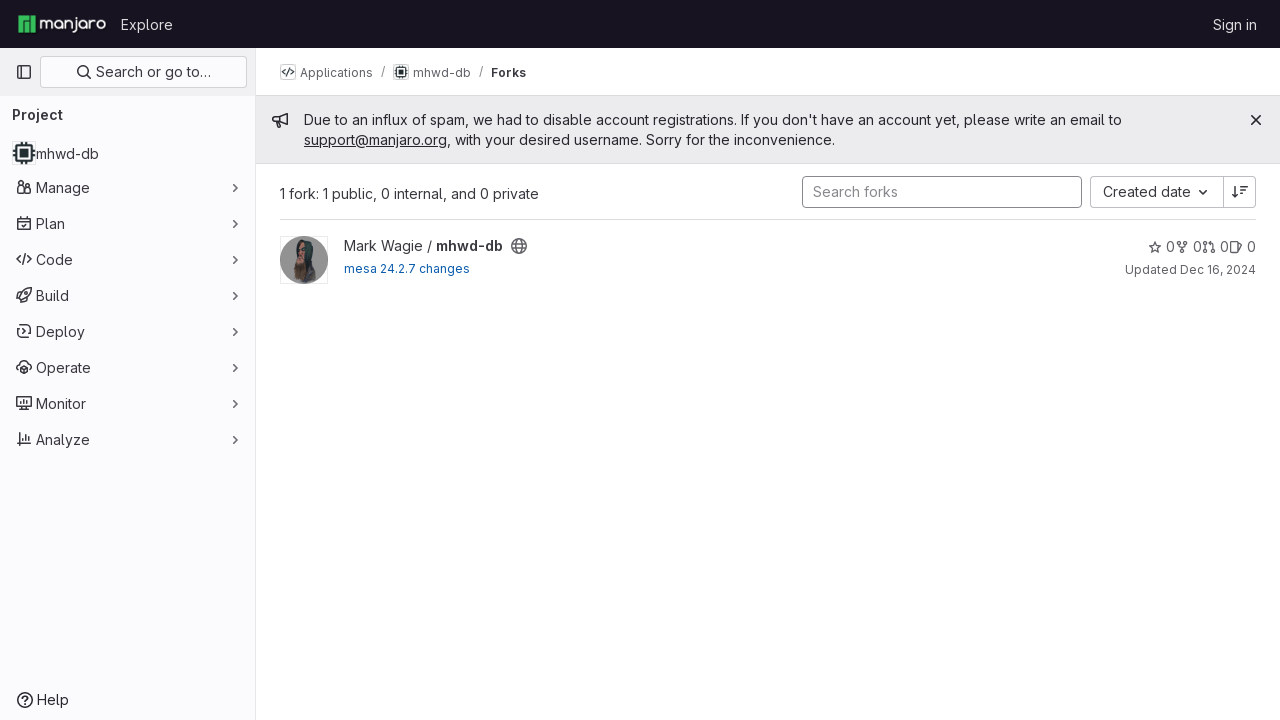

--- FILE ---
content_type: text/javascript; charset=utf-8
request_url: https://gitlab.manjaro.org/assets/webpack/pages.projects.be78ffd7.chunk.js
body_size: 91
content:
(this.webpackJsonp=this.webpackJsonp||[]).push([[885],{233:function(p,s,t){t("HVBj"),p.exports=t("tGlJ")}},[[233,1,0,2]]]);
//# sourceMappingURL=pages.projects.be78ffd7.chunk.js.map